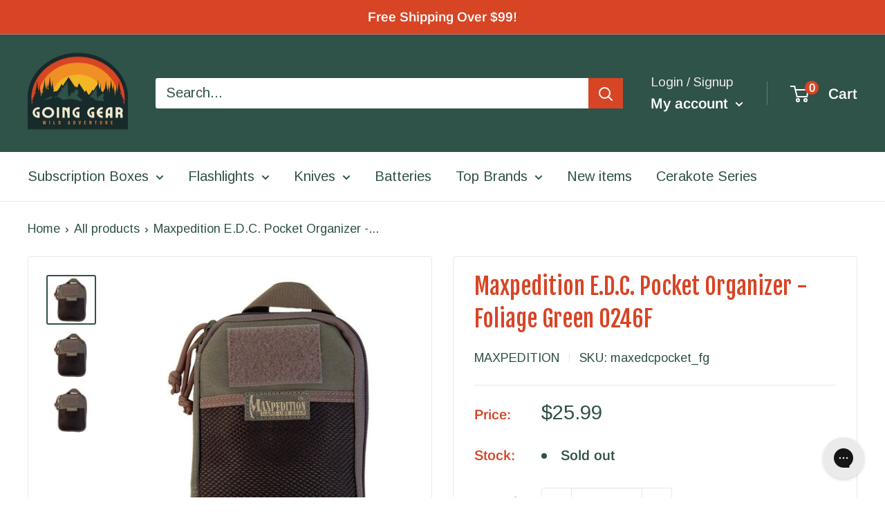

--- FILE ---
content_type: application/javascript; charset=utf-8
request_url: https://searchanise-ef84.kxcdn.com/templates.3E4y6a3H9b.js
body_size: 2812
content:
Searchanise=window.Searchanise||{};Searchanise.templates={Platform:'shopify',StoreName:'Going Gear',PersonalizationEnabled:'N',AutocompleteStyle:'ITEMS',AutocompleteSuggestionCount:0,AutocompletePagesCount:0,AutocompleteSuggestOnSearchBoxEmpty:'Y',AutocompleteShowViewAllLink:'N',AutocompleteShowListPrice:'N',AutocompleteShowSeparator:'N',AutocompleteItem:'<li class="snize-ac-odd snize-product ${product_classes}" data-original-product-id="${original_product_id}" id="snize-ac-product-${product_id}"><a href="${autocomplete_link}" class="snize-item clearfix" draggable="false"><span class="snize-thumbnail"><img src="${image_link}" alt="${autocomplete_image_alt}" class="snize-item-image ${additional_image_classes}" style="max-width:70px;max-height:70px;" border="0"></span><span class="snize-overhidden">${autocomplete_product_ribbons_html}<span class="snize-title">${title}</span>${autocomplete_product_code_html}${autocomplete_product_attribute_html}<span class="snize-description">${description}</span>${autocomplete_prices_html}${autocomplete_in_stock_status_html}${reviews_html}</span></a></li>',AutocompleteResultsHTML:'<div style="text-align: center;"><a href="#" title="Exclusive sale"><img src="https://www.searchanise.com/images/sale_sign.jpg" style="display: inline;" /></a></div>',AutocompleteNoResultsHTML:'<p>Sorry, nothing found for [search_string].</p><p>Try some of our <a href="#" title="Bestsellers">bestsellers →</a>.</p>',AutocompleteResultsOrder:["suggestions","categories","products","pages"],AutocompleteZeroPriceAction:'hide_zero_price',LabelAutocompleteSku:'SKU',AutocompleteProductDiscountLabelShow:'Y',ProductDiscountBgcolor:'D74525',ResultsShow:'Y',ResultsItemCount:36,ResultsShowActionButton:'N',ResultsShowFiltersInTopSection:'N',ResultsShowFiltersWithNoResults:'Y',ResultsShowListPrice:'N',ResultsEnableInfiniteScrolling:'infinite',ResultsShowCategoryImages:'N',ResultsShowPageImages:'N',ResultsProductAttributeName:'vendor',ResultsTitleStrings:4,ResultsDescriptionStrings:0,ResultsUseAsNavigation:'templates',ResultsShowProductDiscountLabel:'Y',LabelResultsProductDiscountText:'Save [discount]%',ResultsProductDiscountBgcolor:'D74525',SmartNavigationIncludeCategoriesPartInUrl:'N',ResultsProductDefaultSorting:'created:desc',ShowBestsellingSorting:'Y',ShowDiscountSorting:'Y',LabelResultsSku:'SKU',CategorySortingRule:"searchanise",ShopifyMarketsSupport:'Y',ShopifyLocales:{"en":{"locale":"en","name":"English","primary":true,"published":true}},ShopifyRegionCatalogs:{"US":["5496700963"],"ZW":["522879011"],"ZM":["522879011"],"ZA":["522879011"],"YT":["522879011"],"YE":["522879011"],"XK":["522879011"],"WS":["522879011"],"WF":["522879011"],"VU":["522879011"],"VN":["522879011"],"VG":["522879011"],"VE":["522879011"],"VC":["522879011"],"VA":["522879011"],"UZ":["522879011"],"UY":["522879011"],"UM":["522879011"],"UG":["522879011"],"UA":["522879011"],"TZ":["522879011"],"TW":["522879011"],"TV":["522879011"],"TT":["522879011"],"TR":["522879011"],"TO":["522879011"],"TN":["522879011"],"TM":["522879011"],"TL":["522879011"],"TK":["522879011"],"TJ":["522879011"],"TH":["522879011"],"TG":["522879011"],"TF":["522879011"],"TD":["522879011"],"TC":["522879011"],"TA":["522879011"],"SZ":["522879011"],"SX":["522879011"],"SV":["522879011"],"ST":["522879011"],"SS":["522879011"],"SR":["522879011"],"SO":["522879011"],"SN":["522879011"],"SM":["522879011"],"SL":["522879011"],"SK":["522879011"],"SJ":["522879011"],"SI":["522879011"],"SH":["522879011"],"SG":["522879011"],"SE":["522879011"],"SD":["522879011"],"SC":["522879011"],"SB":["522879011"],"SA":["522879011"],"RW":["522879011"],"RU":["522879011"],"RS":["522879011"],"RO":["522879011"],"RE":["522879011"],"QA":["522879011"],"PY":["522879011"],"PT":["522879011"],"PS":["522879011"],"PN":["522879011"],"PM":["522879011"],"PL":["522879011"],"PK":["522879011"],"PH":["522879011"],"PG":["522879011"],"PF":["522879011"],"PE":["522879011"],"PA":["522879011"],"OM":["522879011"],"NZ":["522879011"],"NU":["522879011"],"NR":["522879011"],"NP":["522879011"],"NO":["522879011"],"NL":["522879011"],"NI":["522879011"],"NG":["522879011"],"NF":["522879011"],"NE":["522879011"],"NC":["522879011"],"NA":["522879011"],"MZ":["522879011"],"MY":["522879011"],"MX":["522879011"],"MW":["522879011"],"MV":["522879011"],"MU":["522879011"],"MT":["522879011"],"MS":["522879011"],"MR":["522879011"],"MQ":["522879011"],"MO":["522879011"],"MN":["522879011"],"MM":["522879011"],"ML":["522879011"],"MK":["522879011"],"MG":["522879011"],"MF":["522879011"],"ME":["522879011"],"MD":["522879011"],"MC":["522879011"],"MA":["522879011"],"LY":["522879011"],"LV":["522879011"],"LU":["522879011"],"LT":["522879011"],"LS":["522879011"],"LR":["522879011"],"LK":["522879011"],"LI":["522879011"],"LC":["522879011"],"LB":["522879011"],"LA":["522879011"],"KZ":["522879011"],"KY":["522879011"],"KW":["522879011"],"KR":["522879011"],"KN":["522879011"],"KM":["522879011"],"KI":["522879011"],"KH":["522879011"],"KG":["522879011"],"KE":["522879011"],"JP":["522879011"],"JO":["522879011"],"JM":["522879011"],"JE":["522879011"],"IT":["522879011"],"IS":["522879011"],"IQ":["522879011"],"IO":["522879011"],"IN":["522879011"],"IM":["522879011"],"IL":["522879011"],"IE":["522879011"],"ID":["522879011"],"HU":["522879011"],"HT":["522879011"],"HR":["522879011"],"HN":["522879011"],"HK":["522879011"],"GY":["522879011"],"GW":["522879011"],"GT":["522879011"],"GS":["522879011"],"GR":["522879011"],"GQ":["522879011"],"GP":["522879011"],"GN":["522879011"],"GM":["522879011"],"GL":["522879011"],"GI":["522879011"],"GH":["522879011"],"GG":["522879011"],"GF":["522879011"],"GE":["522879011"],"GD":["522879011"],"GB":["522879011"],"GA":["522879011"],"FR":["522879011"],"FO":["522879011"],"FK":["522879011"],"FJ":["522879011"],"FI":["522879011"],"ET":["522879011"],"ES":["522879011"],"ER":["522879011"],"EH":["522879011"],"EG":["522879011"],"EE":["522879011"],"EC":["522879011"],"DZ":["522879011"],"DO":["522879011"],"DM":["522879011"],"DK":["522879011"],"DJ":["522879011"],"DE":["522879011"],"CZ":["522879011"],"CY":["522879011"],"CX":["522879011"],"CW":["522879011"],"CV":["522879011"],"CR":["522879011"],"CO":["522879011"],"CN":["522879011"],"CM":["522879011"],"CL":["522879011"],"CK":["522879011"],"CI":["522879011"],"CH":["522879011"],"CG":["522879011"],"CF":["522879011"],"CD":["522879011"],"CC":["522879011"],"CA":["522879011"],"BZ":["522879011"],"BY":["522879011"],"BW":["522879011"],"BT":["522879011"],"BS":["522879011"],"BR":["522879011"],"BQ":["522879011"],"BO":["522879011"],"BN":["522879011"],"BM":["522879011"],"BL":["522879011"],"BJ":["522879011"],"BI":["522879011"],"BH":["522879011"],"BG":["522879011"],"BF":["522879011"],"BE":["522879011"],"BD":["522879011"],"BB":["522879011"],"BA":["522879011"],"AZ":["522879011"],"AX":["522879011"],"AW":["522879011"],"AU":["522879011"],"AT":["522879011"],"AR":["522879011"],"AO":["522879011"],"AM":["522879011"],"AL":["522879011"],"AI":["522879011"],"AG":["522879011"],"AF":["522879011"],"AE":["522879011"],"AD":["522879011"],"AC":["522879011"]},StickySearchboxShow:'N',ColorsCSS:'div.snize-ac-results li.snize-ac-over-nodrop { background-color: #EFEFEF; }div.snize-ac-results.snize-ac-results-mobile li.snize-ac-over-nodrop { background-color: #EFEFEF; }div.snize-ac-results li.snize-ac-over-nodrop a.snize-view-link { background-color: #EFEFEF; }div.snize-ac-results.snize-ac-results-mobile li.snize-ac-over-nodrop a.snize-view-link { background-color: #EFEFEF; }div.snize-ac-results li { color: #192A2C; }div.snize-ac-results li a.snize-view-link { color: #192A2C; }div.snize-ac-results span.snize-description { color: #192A2C; }div.snize-ac-results.snize-ac-results-mobile li { color: #192A2C; }div.snize-ac-results.snize-ac-results-mobile li.snize-nothing-found { color: #192A2C; }div.snize-ac-results.snize-ac-results-mobile span.snize-description { color: #192A2C; }div.snize-ac-results .snize-no-products-found-text { color: #192A2C; }div.snize-ac-results span.snize-title { color: #192A2C; }div.snize-ac-results li.snize-category a.snize-view-link { color: #192A2C; }div.snize-ac-results.snize-ac-results-mobile span.snize-title { color: #192A2C; }div.snize-ac-results.snize-ac-results-mobile li.snize-category { color: #192A2C; }div.snize-ac-results .snize-no-products-found-text .snize-no-products-found-link { color: #192A2C; }div.snize-ac-results div.snize-price-list { color: #2F5249; }div.snize-ac-results.snize-ac-results-mobile div.snize-price-list { color: #2F5249; }div.snize-ac-results span.snize-discounted-price { color: #9C9C9C; }div.snize-ac-results.snize-ac-results-mobile span.snize-discounted-price { color: #9C9C9C; }div.snize-ac-results li.snize-view-all-link span { color: #5F7757; }div.snize-ac-results.snize-ac-results-mobile li.snize-view-all-link span { color: #5F7757; }div.snize-ac-results li.snize-recent { color: #F6A01D; }div.snize-ac-results.snize-ac-results-mobile li.snize-recent { color: #F6A01D; }div.snize li.snize-product span.snize-title { color: #D74525; }div.snize li.snize-category span.snize-title { color: #D74525; }div.snize li.snize-page span.snize-title { color: #D74525; }div.snize div.slider-container.snize-theme .back-bar .pointer { background-color: #D74525; }div.snize ul.snize-product-filters-list li:hover span { color: #D74525; }div.snize li.snize-no-products-found div.snize-no-products-found-text span a { color: #D74525; }div.snize li.snize-product div.snize-price-list { color: #2F5249; }div.snize#snize_results.snize-mobile-design li.snize-product .snize-price-list .snize-price { color: #2F5249; }div.snize .snize-button { background-color: #D74525; }#snize-modal-product-quick-view .snize-button { background-color: #D74525; }#snize-search-results-grid-mode li.snize-product { border-color: #FFFFFF; }#snize-search-results-list-mode span.snize-thumbnail { border-color: #FFFFFF; }#snize_results.snize-mobile-design #snize-search-results-grid-mode li.snize-product { border-color: #FFFFFF; }div.snize div.snize-product-filters-title { color: #2F5249; }div.snize div.snize-filters-dropdown-title { color: #2F5249; }#snize-modal-mobile-filters-dialog div.snize-product-filter-opener span.snize-product-filter-title { color: #2F5249; }#snize-modal-mobile-filters-dialog div.snize-product-filters-header span.snize-product-filters-title { color: #2F5249; }div.snize input.snize-price-range-input { color: #747474; }div.snize div.slider-container .scale ins { color: #747474 !important; }div.snize ul.snize-product-filters-list li { color: #747474; }div.snize ul.snize-product-size-filter li label .snize-size-filter-checkbox > span { color: #747474; }#snize-modal-mobile-filters-dialog ul.snize-product-size-filter li label .snize-size-filter-checkbox > span { color: #747474; }#snize-modal-mobile-filters-dialog ul.snize-product-filters-list li label > span { color: #747474; }div.snize div.snize-product-filters { background-color: #FFFFFF; }div.snize div.snize-filters-dropdown-content { background-color: #FFFFFF; }div.snize div.snize-main-panel-controls ul li a.active { background-color: #FFFFFF; }div.snize div.snize-main-panel-controls ul li a:hover { background-color: #FFFFFF; }div.snize div.snize-main-panel-dropdown:hover > a { background-color: #FFFFFF; }div.snize div.snize-main-panel-dropdown ul.snize-main-panel-dropdown-content a:hover { background-color: #FFFFFF; }div.snize div.snize-pagination ul li a.active { background-color: #FFFFFF; }div.snize div.snize-pagination ul li a:hover { background-color: #FFFFFF; }div.snize div.snize-search-results-categories li.snize-category:hover { background-color: #FFFFFF; }div.snize div.snize-search-results-pages li.snize-page:hover { background-color: #FFFFFF; }div.snize .snize-product-filters-block:hover { background-color: #FFFFFF; }div.snize div.snize-main-panel { border-color: #FFFFFF; }div.snize div.snize-filters-dropdown-title { border-color: #FFFFFF; }#snize-search-results-list-mode li.snize-product { border-color: #FFFFFF; }#snize-search-results-grid-mode li.snize-no-products-found.snize-with-suggestion { border-color: #FFFFFF; }#snize-search-results-list-mode li.snize-no-products-found.snize-with-suggestion { border-color: #FFFFFF; }div.snize div.snize-product-filters { border-color: #FFFFFF; }div.snize div.snize-product-filters-block { border-color: #FFFFFF; }div.snize div.snize-filters-dropdown-content { border-color: #FFFFFF; }div.snize div.snize-search-results-pages li.snize-page { border-bottom: 1px solid #FFFFFF; }div.snize div.snize-search-results-categories li.snize-category { border-bottom: 1px solid #FFFFFF; }#snize_results.snize-mobile-design div.snize-pagination a.snize-pagination-prev { border-color: #FFFFFF; }#snize_results.snize-mobile-design div.snize-pagination a.snize-pagination-next { border-color: #FFFFFF; }#snize_results.snize-mobile-design div.snize-pagination a.snize-pagination-load-more { border-color: #FFFFFF; }#snize-modal-mobile-filters-dialog div.snize-product-filters-buttons-container button.snize-product-filters-show-products { background-color: #2F5249; }#snize-modal-mobile-filters-dialog div.snize-product-filters-buttons-container button.snize-product-filters-reset-all { color: #D74525; }div.snize div.snize-main-panel-controls ul li a { color: #2F5249; }#snize_results.snize-mobile-design div.snize-main-panel-dropdown > a { color: #2F5249; }#snize_results.snize-mobile-design div.snize-main-panel-dropdown > a > .caret { border-color: #2F5249; }#snize_results.snize-mobile-design div.snize-main-panel-mobile-filters > a { color: #2F5249 }#snize_results.snize-mobile-design div.snize-main-panel-view-mode a.snize-list-mode-icon { background-image: url("data:image/svg+xml,%3Csvg xmlns=\'http://www.w3.org/2000/svg\' width=\'20\' height=\'20\' viewBox=\'0 0 20 20\'%3E%3Cpath fill=\'%232F5249\' fill-rule=\'nonzero\' d=\'M8 15h10a1 1 0 0 1 0 2H8a1 1 0 0 1 0-2zm-5-1a2 2 0 1 1 0 4 2 2 0 0 1 0-4zm5-5h10a1 1 0 0 1 0 2H8a1 1 0 0 1 0-2zM3 8a2 2 0 1 1 0 4 2 2 0 0 1 0-4zm5-5h10a1 1 0 0 1 0 2H8a1 1 0 1 1 0-2zM3 2a2 2 0 1 1 0 4 2 2 0 0 1 0-4z\'/%3E%3C/svg%3E") }#snize_results.snize-mobile-design div.snize-main-panel-view-mode a.snize-grid-mode-icon { background-image: url("data:image/svg+xml,%3Csvg xmlns=\'http://www.w3.org/2000/svg\' width=\'20\' height=\'20\' viewBox=\'0 0 20 20\'%3E%3Cpath fill=\'%232F5249\' fill-rule=\'nonzero\' d=\'M12 11h5a1 1 0 0 1 1 1v5a1 1 0 0 1-1 1h-5a1 1 0 0 1-1-1v-5a1 1 0 0 1 1-1zm-9 0h5a1 1 0 0 1 1 1v5a1 1 0 0 1-1 1H3a1 1 0 0 1-1-1v-5a1 1 0 0 1 1-1zm9-9h5a1 1 0 0 1 1 1v5a1 1 0 0 1-1 1h-5a1 1 0 0 1-1-1V3a1 1 0 0 1 1-1zM3 2h5a1 1 0 0 1 1 1v5a1 1 0 0 1-1 1H3a1 1 0 0 1-1-1V3a1 1 0 0 1 1-1z\'/%3E%3C/svg%3E") }#snize-modal-mobile-filters-dialog div.snize-product-filters-header a.snize-back-to-filters { color: #2F5249 }div.snize div.snize-main-panel { background-color: #FFFFFF; }#snize_results.snize-mobile-design div.snize-main-panel-dropdown > a { background-color: #FFFFFF; }#snize_results.snize-mobile-design div.snize-main-panel-mobile-filters > a { background-color: #FFFFFF; }#snize_results.snize-mobile-design div.snize-main-panel-view-mode > a { background-color: #FFFFFF; }#snize_results.snize-mobile-design div.snize-main-panel-controls > ul { background-color: #FFFFFF; }'}

--- FILE ---
content_type: application/javascript; charset=utf-8
request_url: https://searchanise-ef84.kxcdn.com/preload_data.3E4y6a3H9b.js
body_size: 11376
content:
window.Searchanise.preloadedSuggestions=['olight flashlights','spyderco knives','benchmade knives','pro-tech knives','klarus flashlights','acebeam flashlights','southern grind','fire starter','fixed blade','nitecore flashlights','southern grind glow','olight m2r pro warrior 1800','titanium flashlight','artisan cutlery','fire steel','aa flashlights','multi tool','automatic knives','spyderco para 3','zero tolerance','head lamp','tactical pen','copper flashlight','fixed blade knife','we knife','edc club','rechargeable flashlight','key chain','cerakote flashlight','wild species','stream light','pro tech','surefire flashlights','back packs','benchmade bugout','otf knives','manker mk37','benchmade osborn design 940','bestech knives','weapon light','ukoala bag','guardian tactical','aa flashlight','cold steel','keychain light','fire starters','fidget spinner','ferro rod','kershaw knives','olight baton','north mountain','fenix flashlight','fixed blade knives','olight s1r ii cerakote','victorinox swiss army','fire piston','spyderco paramilitary 2','aaa flashlight','18650 led flashlights','pry bar','head lamps','tactical flashlight','battery charger','battery chargers','nitecore tm','uv flashlight','ursus cub','water bottle','nite ize','exclusive knife','titanium pen','eagle tac','maxpedition pouches','north mountain blade','weapon lights','s1r baton cerakote','edc flashlight','boker knives','hinderer knives','spider monkey','white river','manker e14','pocket clip','usb rechargeable flashlight','tactile turn','o light','automatic knife','water filter','protech malibu','mec army','condor knives','civivi knives','lep flashlight','butterfly knife','battery case','cotton bandanas','key ring','weltool t1','rechargeable headlamps','olight cerakote','morakniv fixed','rite in the rain','carbon fiber','three rivers','benchmade griptilian','key bar','rechargeable batteries','we knives','micro tech','going gear','tec accessories','arkfeld pro','vosteed raccoon','crkt knife','olight warrior','klarus mi2','acebeam e10','survival kit','kershaw launch','boker plus','rick hinderer','button lock','chris reeve','olight battery','bike light','keychain flashlights','folding knives','camp stove','acebeam w30','pen light','knife sharpener','spyderco para 2','cr123 flashlights','olight seeker 2 pro','hinderer xm-18','keychain flashlight','utility knife','power bank','civivi elementum','mini bugout','with depth blue','first aid','permanent match','spyderco fixed blade','weltool t2','right angle flashlight','red light','baldr mini','eagle tac flashlight','t1 pro tac 540','olight arkfeld','usb c','giant mouse','olight custom','arkfeld pro flat edc rechargeable flashlight 1300','pokelit 550 lumen','bench made 940','aaa flashlights','olight s1 baton','going gear exclusive','loop gear','ferro rods','heretic knives','fixed blades','work sharp','gear pods','bottle opener','acebeam tk16','rike knife','pocket tool','mystery box','flashlight holster','lil native','mora knife','backpackers pantry','filtration canteen','back pack','demko ad20.5','first aid kit','arkfeld ultra','high cri','spyderco salt','olight baton 3','spot light','qsp xl osprey','brass flashlight','titanium knives','drop bear','neck knife','dream tech','olight i3t','acebeam pokelit aa','work light','fox knives','multi tools','made in usa','screw driver','led lanterns','cobra tec','leatherman multitools','surefire stiletto pro 2','spyderco shaman','benchmade adamas','olight s1r','18650 battery charger','usb batteries','white river knives','copper knife','spyderco manix 2','surefire x300','olight clip','cyber monday special','going gear edc mystery box','camping gear','mini griptilian','pocket knives','jet beam','benchmade bailout','right angle','bench made','long throw flashlight','water bottles','kizer sheepdog','benchmade osborne','hogue deka','red led','jetbeam flashlight','spyderco native 5','qsp penguin','bad monkey','cr123 lithium battery','tenacious titanium','rope lighter','left hand knives','para 3 lightweight','folding knife','acebeam x75','t handle','knife mat','ndur canteen','rovy von','titanium flashlights','left handed','mystery ranch','laser flashlight','weltool t1 pro tac','olight warrior mini','benchmade 940 osborne','spyderco para','weltool t1 pro tac 540','od green','acebeam tk18','weltool t1 pro','field notes','ace beam','glow in the dark','sleeping bag','warrior mini 2','swiss army knife','sharp by design evo mini','nitecore charger','uv light','sure fire','fire kit','boker kwaiken','demko knives','southern grind spider monkey','flashlight mount','victorinox alox','t1 pro','pro tech knives','red light flashlight','spyderco delica','spyderco military','magnacut osborne','knife d2','s1r baton ii','pressure switch','left hand','rechargeable flashlights','neutral white','benchmade weekender','nu lighter','cleaning mat','ink pen','knife case','cold steel knives','weltool w4','micro stove','benchmade pen','balisong knife','guardian tactical recon-035','olight i5t','reylight pineapple mini','microtech knives','otf knife','pry tool','pokelit 2*aa','mini adamas','buck knives','olight m2r pro','esee knives','crkt tomahawk','olight s1','fidget spinners','flash light','acebeam x50','survival bandana','edc knives','eno hammock','zippo lighter','search lights','pocket organizer','survival gear','baton pro','pocket knife','olight mini','tops knives','knife standards','sog knives','acebeam terminator','acebeam k75','bit driver','snow peak','slip joint','olight charger','auto knife','mora knives','knife roll','numyth tohil','pocket flashlight','olight flashlight','spyderco native','green light','hand warmer','ka bar','survival knife','fisher space pen','weapon mount','benchmade cla','led drop in','olight pocket clip','weltool lep','gun light','olight seeker','benchmade freek','open box','spyderco manix','canteen ndur','aa battery','butane stove','benchmade auto','three rivers mfg','olight s2r baton ii','swiss army','light mount','kizer drop bear','olight batteries','weltool battery','fenix 18650 batteries','self defense','klarus xt','lep flashlights','sprint run','benchmade mini','white river ursus','camping tents','kershaw leek','we knife co','benchmade psk','cr123 rechargeable','artisan cutlery archaeo','fresnel lens','night core','steel will','acebeam l35','protech automatic','weltool t12','bushcraft knife','pen knife','benchmade proper','acebeam l16','protech runt 5','rick hinderer knives','14500 led flashlight','acebeam battery','acebeam 2*aa','spyderco smock','front flipper','spyderco tenacious','para military 2','trm atom','olight m2r','maxpedition organizer','wicked edge','kershaw lucha','usb rechargeable','tenable fenrir','t1 pro tac','warrior mini','spyderco sage','magnetic flashlight','nitecore flashlight','sea to summit','kansept knives','acebeam pokelit','dawson machine craft','weltool w3','qsp knife','flashlight 14500 battery','klarus battery','limited edition','night vision','bug out','protech custom','green led','ar 15 flashlight','assisted open','glass breaker','damascus steel','esse knives','southern grind bad monkey','case knives','aa batteries','knife exclusive','razor blade','osprey xl','protech runt','tactical ring','sunwayman flashlight','olight headlamp','black diamond','fenix pd35','hatchet axe','olight i5r','olight s2r','vulcan fire piston','exclusive knives','red flashlight','olight warrior mini 2','lep lights','led flashlight','olight copper','olight baton pro','manker mk35','olight i3t eos','benchmade socp','spyderco dragonfly','copper flashlights','ndur canteen water filter','corgi v','kizer knives','medical kit','switch blade','usb flashlight','chris reeves','olight 18650 batteries','olight warrior x pro','cobratec otf','sling bag','pocket pouch','olight m2r warrior','carabiner clip','sleeping bags','high cri flashlight','maxpedition patch','out the front knife','nitecore tip','paracord bracelet','maxpedition pouch','klarus xt11gt','crooked river','t2 tac','glow fob','flash lights','tool roll','acebeam w10','spyderco magnacut','spyderco bug','cotton bandana','benchmade infidel','nichia 219c','going gear custom cerakote series','benchmade fixed blade','i3t 2','mini sheepdog','out the front','on sale','protech sbr','spyderco endura','ferrocerium rods','weltool t2 tac','fixed knives','olight s1r baton','zipper pull','misch metal','flashlight accessories','spyderco dragonfly 2','condor machete','nitecore battery','lanyard bead','klarus mi7','cr123a battery','spyderco chaparral','m2r pro','acebeam l19','auto knives','hogue x5','spyderco paramilitary 3','green flashlight','weltool t17','gun flashlight','olight perun','aaa battery','w3 pro tac','well tool','weltool t8','rescue knife','fenix headlamp','eagletac titanium','knife storage','space pen','aa battery flashlight','pepper spray','four sevens','crkt fixed','nitecore tip 2','goal zero','rike knives','tactical flashlights','olight pen','eagtac flashlights','protect knife','benchmade barrage','jetbeam rrt','olight marauder','tactical pens','olight ultra','olight pl','olight arkfeld pro','drop in','edc armor','deep carry pocket clip','benchmade clip','battery storage','spyderco lightweight','21700 usb battery','mecarmy flashlight','magnetic charging cable','nitecore headlamp','olight titanium','survival kits','rogan mini scout','warrior nano','zt knife','flashlight clip','socp sheath','olight i3e','surefire flashlight','light my fire','olight blue','dawson machine','spyderco 15v','hunting knife','klarus xt21x','fix blade','mini freek','usb rechargeable batteries','spyderco paramilitary','morale patches','box cutter','knife sharpening','benchmade folding knife','blue flashlight','search light','comic book','kershaw blur','fire striker','spyderco stretch','jack wolf','pro-tech runt','olight camo','prometheus lights','stainless water bottle','medford knife','knife sheath','green laser','benchmade automatic','two sun','usb battery','money clip','olight ti','olight cu','acebeam e75','silicone mat','snug pak','tail switch','klarus xt11','parang machete','flipper knives','keychain lights','kershaw launch 9','rovyvon aurora','lion steel','red lens','zt knives','hydration pack','thru night','nitecore edc','lock pick','mini crooked river','acebeam rider','foursevens flashlights','knife oil','123a rechargeable','nit ize','edc pen','acebeam w35','fenix tk','mini flashlights','olight javelot','olight pl pro','acebeam h30 6500k 4000','titanium knife','olight odin','nitecore p12','cerakote custom','clip light','tactical light','gt nano','warrior x','olight s mini','mini osborne','mini flashlight','olight warrior 3s','spyderco lil native','fire starting','olight valkyrie','klarus e1','lumintop frog','pill container','native chief','hero clip','olight seeker 2','otf automatic','angle light','spyderco police','custom olight','gerber knives','spyderco yojimbo 2','terminator m1','going gear edc club','zero tolerance knives','tool pen','buck knife','protech godson','push knife','condor parang','sleeping pad','kizer mini sheepdog','olantern mini','brass knife','ir light','rechargeable led flashlight','screwdriver pen','heretic cel','real steel','pro tac','guardian tactical recon','acebeam l35 2.0','camping stove','quick release','bluetooth speaker','olight s1r ii','manker mk34','nite core','orange flashlight','pl mini','spyderco delica 4','weltool w1','adventure medical kit','zippo hand','pen lights','dry bag','kershaw link','acebeam m50','battery capsule','spyderco manix2','tiny monster','water proof','warrior 3s','weltool w3 pro tac','w3 pro','edc bag','weltool t1 pro v2','fire cord','surefire stiletto','olight pl mini 2','tactical lights','rail mount','imalent ms18','flood flashlight','lumen top','north mountain blade chop','ryder rx','olight is','benchmade otf','benchmade presidio','throwing knives','key holder','half track','olight arkfeld ultra','edc pouch','fold knife','throw flashlights','kansept fenrir','olight red','small knife','red filter','griffin co','s1r baton','mini knife','morale patch','bright flash','klarus flashlight','cjrb cutlery','acebeam e70','weltool head','pro-tech malibu','fenix pd36r','ar flashlight mounts','usa made','fenix battery','cr123 flashlight','gift card','rite in the rain notebook','we civivi','10440 lithium ion battery','zippo hand warmer','neck knives','olight warrior x','cerakote olight','utility blade','remette swordfish','para cord','solar panel','cpm 15v','otf pen','ontario knife','weltool w2','flashlight aa','small flashlight','acebeam h30','north mountain blades','pre owned','crkt ceo','neutral white flashlight','handle scales','spool tool','pocket tools','warrior mini 3','pistol light','rechargeable battery','olight h2r','cap lights','aa headlamp','butterfly knives','edc club premium','pro tech malibu','first light','hat light','uv c flashlight','lumen x 1','protech rockeye','benchmade bugout 535','fixed knife','terminator m2','benchmade 940 exclusive','long throw flashlights','wood jewel','boker mini kwaiken','med kit','micro driver','olight hat','we k','sealline boundary pack 70l black','led lenser','550 para cord','qsp knives','liberty mountain','three river','portable gas stove','spyderco sprint run','kershaw launch 11','olight baldr','i3t eos','crkt knives','blue led','utility tool','ken onion','molle pouches','rail pen','benchmade crooked river','s biner','kick stop','bicycle light','weltool flashlights','moral patch','trm knives','cr123 battery','key chain flashlights','nitecore tup','fenix flashlights','o pen','lightning otf','bear spray','amk sol','baby banter','weltool m7','bench made bugout','lt weight','seeker 2 pro','olight filter','surefire titan','vanquest trident','olight accessories','acebeam flashlight','rcr123a batteries','battery pack','nitecore batteries','eagletac d25a','endure water','edc wallet','w4 pro','acebeam m1','klarus xt12','acebeam l17','benchmade osborn','key organizer','pen knive','butane canister','titan plus','knife lanyard','cjrb pyrite','olight x7r marauder','char cloth','gold class','button lock knife','field strip','d2 steel blade knives','warrior x pro','flash light aa','led pen','kershaw launch 8','nitecore tip se','boot knife','benchmade axis','kubey knife','90 degree flashlight','reate exo','crkt squid','write in the rain','spyderco para 3 lightweight','all gear','arkfeld copper edc','cel shade','camping tent','numyth lighter','white river knife','long throw','klarus ti','cord lock','klarus xt11 tail','pro-tech magic','bolt action pen','benchmade mini bugout','olight charging cable','7 key chain flashlights','baldr pro','acebeam tk16 copper','olight h1r','micro usb cable','spyderco techno','klean kanteen','solar charger','flashlight holder','battery holder','lithium aa','case knife','red led flashlight','surefire edc','momentary mode','seeker 4 pro','ruike knives','angle head','light mounts','face mask','protech magnacut','keychain knife','white river magnacut','nalgene bottles','bushlore knife','tail cap flashlight','weltool w3pro','benchmade hat','benchmade sheath','olight baton 4','tactile knife co','flat flashlight','full tang knives','strong arm','leatherman juice','climbing gear','titanium light','misch metal rods','rechargeable aaa','tactical bags','mouse firesteel','nitecore srt','blue olight','red led light','pro-tech sbr','flashlight diffuser','edc light','acebeam t36','pen led','rey light','ultra tech','edc tools','black friday','klarus switch','benchmade scales','smith and wesson','acebeam p20','edc box','going gear edc club premium','javelot pro','weltool body','bowie knife','imalent ld70','rescue tool','g shock','o lights','acebeam ec65','olight mount','crkt pilar','s1 baton','fenix e01','note pad','out the front knives','water filters','liberty mountain bandanas','acebeam tk17','trm neutron 2','white flashlight','multicam black','arkfeld wrap','protech knives','signal mirror','roaring fire','ace knives','imalent dt35','acebeam x45','benchmade exclusive','spyderco dog tag','blue knife','flashlight clips','tail click light','kershaw launch 13','warrior ultra','exotac firestarter','emerson wave','flashlight mounts','gear pod','edc flashlights','olight r50','battery box','warm white','leatherman skeletool','olight i3','olight rcr123a','olight s2','acebeam ryder rx','high candela','benchmade claymore','benchmade osborne 940','compact flashlight','rider rx','flashlight cr123','titanium folding knives','sling pack','white river ursus cub','white olight','surefire g2x','2 x aa','aa battery flashlights','head light','of green','mcnees knives','demko ad20','benchmade mini freek','vargo titanium','side switch','bench made knives','corgi pup','spyderco sprint','right angle light','tritium vials','olight m2r pro warrior','survival knives','key fob','knife cleaning mat','nitecore tube','olight i1r','nitecore srt5','dawson knives','protech operator','olight white','kitchen knives','american blade works','crkt m16','fenix uc40','acebeam headlamp','rubber mat','eagletac flashlight','nitecore tm03','hinderer eklipse','marauder mini','andrew demko','usa made flashlight','qsp hawk','picatinny mount flashlights','ka-bar knife','protech tr3','acebeam p17','crkt minimalist','benchmade knife','gerber fastball','raffir noble','throw beam','accessories for','stainless steel flashlight','rogan tool','weltool batteries','manker flashlights','spyderco lightweight para 3','surefire g2x pro','magnifying glass','writing pen','klarus e2','olight m1x striker','head lights','lumintop w1','laser lights','no batteries flashlight','xtar chargers','water filtration','klarus xt1c','variable brightness','fox knife','strobe mode','golok machete','knives fixed','custom cerakote','fisher bullet','olight m20','adventure medical kits','self-inflating pillow','magnetic base','key knife','nitecore mt10c','s35vn knives','flip knife','loop sk 01','gear bags','olight 21700 battery','spyderco endura 4','lumintop thor 1','para 3 salt','push dagger','kershaw natrix','benchmade tool','nitecore mh25gt','esee izula','remote switch','bit set','battery bank','warrior x4','usb charger','ni glo','acebeam x80','surefire batteries','north fork','magnetic rechargeable','nitecore 18650 battery','kershaw launch 4','life straw','new man','weltool ub14-09 type-c usb rechargeable 14500 li-ion battery','lumintop gt nano','serrated blade','baton 3 pro','g2x pro','nitecore tiny monster','flood light','type c','edc gear','italian stiletto','tanto folding knife','sr mini','copper pen','crkt axe','olight holster','5.11 tactical backpack','uco lantern','range bags','fix blade knives','spyderco serrated','key lanyard','dual color','clearance flashlights','sol escape','cancel subscription','olight i5','liong mah','small fly','white river ursus 45','acebeam w10 gen ii','surefire tactical','waterproof light','olight open','nitecore p','fenix tk30','drop point','acebeam ryder','everyday carry','premium edc box','uk penknife salt','knife pouch','surefire titan plus','osprey pack','21700 battery charger','olight i3e eos','deep carry','auto folding','tool box','rcr123 battery','spyder co','strike bezel','nitecore ec','olight baldr pro','armytek headlamp','nitecore e4k','benchmade magnacut','spyderco endela','permanent match lighter','tac aa','numyth vulcan','nitecore tm38','rifle lights','nitecore ec11','benchmade material','crkt kangee','stainless water bottles','klarus xt2cr','crkt fossil','maxpedition pocket organizer','s2r baton','spyderco scales','weapons light','spartan blades','twist flashlight','olight seeker 3 pro','assisted knife','outdoor light','eagletac 18650 battery','hunting flashlight','messenger bag','sling shot','the condor bushlore','open mini','olight pl mini','stilleto knife','fenix tk75','spark headlamp','olight s1r 2','mini korvid','note books','condor knife','spec ops','patch book','key smart','led nichia','frame lock','tail cap','civivi mckenna','weltool flashlight','copper pocket knife','1/2 ferro rod','combat one','crkt homefront','rovyvon a1','butterfly tool','in stock','water bottle filter','exotac titanlight','rifle mounted flashlights','water purification','white river m1','spyderco civilian','boker pen','traffic wand','chef knife','benchmade tanto','grab bag','long distance','klarus charger','zipper pulls','benchmade mini griptilian','t1 pro v2','spyderco knife','black lights','benchmade kitchen','olight i3 eos','green knife','multi color flashlights','axis lock','chop mini','acebeam m1 terminator','olight arkfeld ultra comic','nichia 219b','knife folding','spyderco clip','sharp by design','acebeam rider rx','heavy duty kukri knife','tactical knife','condor village parang','water canteen','keychain pen','junk box','ir illuminator','camp kitchen','olight seeker 4 pro','o light weapon light','lumintop thor','fanny pack','olight case','dragon fly','olight warrior 3','nitecore tini','olight x7r','leatherman free','klarus xt12gt','folding shovel','titanium pens','maintenance mat','gear aid','al mar','surefire lights','org knives','mecarmy ring','weltool w3 pro','flashlights with','acebeam tac','exclusive folding knife','tactile knife','stedemon spinner','weltool w5','acebeam copper','key clip','ko-axis rail pen','acebeam tac aa','weltool bb7','olight mini 2','key chain light','spyderco yojumbo','aa lights','ar 15 light','stainless steel','mini infidel','olight eos','kizer gemini','acebeam l16 2.0','artisan archaeo','2x aa flashlight','acebeam gen ii','folomov edc c2','bolt pen','edc bags','waterproof bag','pocket shot','4 x aa','permanent metal match','sog seal pup','range bag','kizer begleiter 2','shipping cost','8oz butane canister','ball bearing','ace knife','cooking stove','olight sr2','gas stove','portable stove','benchmade mini presidio','olight ark','flashlight pocket clip','olight mystery machine','mecarmy sgn3','fenix pd','custom knife','benchmade mini adamas','surefire backup','weltool tac','acebeam t27','waterproof capsule','suunto core','blue clip','keychain flash','spyderco cara cara 2','blast match','olight brass','gravity knife','leather sheath','baton 3 pro max','rite in rain','kershaw dividend','spyderco siren','tec accessories r1 titanium lanyard bead','bike lights','spyderco military 2','steel will knives','acebeam 18650 battery','cru wear','acebeam l19 2.0','benchmade fact','key unity','benchmade folding','nitecore tiki','weltool t8plus','fixed blad','klarus xt11s','nitecore p30','xtar vc4','olight javelot pro','cap light','i5t eos','hat clip','ar 15 lights','21700 protected rechargeable battery','folding knives d2','fenix batteries','free shipping','olight pro','fenix e20','olight obulb','olight arkfeld uv','olight zombie','olight r50 seeker','ark pro','spyderco para 3 15v','red headlamp','olight m18','benchmade shootout','ace beam w30','tini 2 light','acebeam titanium','portable camp','best flashlight','nitecore edc27','key flashlight','white river cub','olight warrior nano','benchmade anthem','bug out bag','quiet carry','we knife 704','utility knives','baton turbo','aa light','olight rechargeable flashlights','gossamer gear','split ring','lumintop lep','fixed blade\'s','smooth criminal','1 diameter flashlight','benchmade s30v','pl mini 2','fire stick','bench made griptillian','cold steel sr1','swiss tool','klarus 18650 battery','nitecore rechargeable','kubey knife drake','boker knife','cr123 batteries','kershaw auto','nitecore mh12','buck and bear','left hand knife','olight baton 3 pro max','kitchen knife','olight weapon light','ar weapon lights','benchmade claymore mini','area light','kershaw livewire','benchmade water','beacon lights','d cell flashlights','spartan knives','olight knife','run lights','drop in led','knife tool','eagletac flashlights','stun gun','camo flashlight','benchmade griptillian','kershaw bel air','klarus xt2c','acebeam l30 gen ii','right angle flashlights','nitecore tm36','stuff sack','lumintop tool','les george','condor kukri','olight javelot turbo','aaa batteries','crkt sheath','xl osprey','eagtac batteries 3400mah','uv led','olight r flashlight','swiss army knives','we knife co ltd','flashlight filter','spyderco ladybug','olight oclip','olight warrior mini 3','fenix tk16','propane camp stove','orange knife','edc knife','t25c2 pro','acebeam l30','led knife','forest axe','freeze 2 copper','my order','lightning elite','manker u22','para military','laser pointer','fill light','lumintop df1','benchmade om','nitecore tm15','keychain tool','1 blade knife','olight m2t','replaceable blade','dpx gear','automatic folding knives','benchmade valet','artisan shark','tengu flipper','spyderco para military 2','fenix 21700 battery','protech godfather','14500 battery light','acebeam x80gt','pocket knive','black scout survival','weltool holster','of knife pen','green beam','sheath w/clip for socp 176 178 179 black','m1 pro','hinderer copper','tip se','rechargeable keychain lights','nitecore ha23','benchmade casbah','rough ryder','deep carry light','vosteed corgi','rechargeable aa batteries','ar lights','crkt fixed blade','auto fact','eno hammocks','mini adira','xhp35 hi','pill holder','griffin tool','acebeam p16','flashlight for','fix blades','titanium cup','hot cold','flashlight aaa','acebeam m2','zt 0562cf','diving light','7 strand paracord','serrated folder','manker e14 iii','artisan tomahawk','red knife','medford knife and tool','odin mini','m1t raider','klarus g15','flashlight blue','protech sprint','benchmade bali-song','ant man','1 x aa','flashlights keychain','eagle tec','red dot','saddle mountain','benchmade pocket clip','copper kwaiken','eagletac battery','protech tr-3','fuel canister','handle firesteel','spyderco compression lock','vanquest fatpack','p60 replacement','2 aa flashlight','olight magnetic','copper light','artisan cutlery wren','weltool w4 pro','weltool t','guardian tactical scout','olight green','lep light','bicycle lights','olight tw','mess kit','paracord 7 strand','eag tac','rustic gent','klarus xt11x','sog multitool','waterproof flashlight','we knife 601','fenix e30r','w3 plus','jade g10','pro-tech tr-3','little main street','arkfeld comic','three rivers manufacturing','short rockeye','victorinox cadet','klarus e3','white laser','charging cable','victorinox compact','benchmade os','acebeam lep','imalent ms18 100','3400mah 18650 batteries','boker mini','civivi knife','medical tourniquets','imr battery','klarus 360x1','jetbeam 3m','new flashlights','fire strikers','seven ten','olight array','replacement clip','belt clip','guardian tactical recon 040','zac brown','olight s10','klarus ha2c','folding knife 3.8','ink pens','rechargeable lantern','fire starter kit','o rings','native salt','spyderco byrd','edc tool','tech mat','2 blade pocket knife','wood handle knives','26650s battery','bugout mini','lightweight knives','benchmade triage','custom knives','ontario knife company','jeff park bones','arkfeld uv','maxpedition mini','hunting light','fire starter gear','titanium pry bar','rain poncho','canteen with water filter','thor mini','single output flashlight','reylight pineapple','qsp osprey','knife kit','car flashlight','nail clip','flashlight usb','weltool lh1','flashlight titanium','acebeam terminator m1','s1r ii','olight lantern','dry sack','pressure pad','eat your coffee','weltool uv','flashlight laser','spyderco police 4','torx driver','klarus trs1','spyderco pocket clip','18650 rechargeable battery','fire rod','tactical knives','classic sd','manix 2 xl','fenix ld30','pacific salt','ambi clip','80s camo','tenable bömbur','olight warrior ultra','all products','main street','flashlight attachment','belt light','playing cards','o knife','spyderco para3','applied weapons','flashlight for ar','micarta knives','native 5 lightweight','olight marauder 2','olight baldr mini','fixed full tang','emergency whistle','cjrb lock','james williams','benchmade mediator','knife brands','spark flashlight','acebeam aa','edc light\'s','benchmade gold class','eagletac mx25l4c','work mat','victorinox sd','midnight camo','folding saw','fresnel lenses','shoulder bags','teeny dx3e ss','dx3b clicky pro','kershaw folding','rechargeable usb batteries','we d2','knife lube','tool aa','weltool t1 v2','spyderco stretch 2','bolt action','perun 2 mini','weltool t1 tac','m2r warrior','maxpedition morale patch book','gayle bradley','artisan cutlery shark','spyderco rex 45','od green flashlight','spyderco harrier 2','osprey manta','cpm m4','5.11 covert bag','kershaw emerson','ontario rat','morakniv companion','white laser flashlight','18 in sheath','olight winter','flashlight lanyard','c3 fidget spinner','knife bag','acebeam p18','hinderer brass','t hawk','magnetic charger','olight h1','spyderco para-military 3','acebeam h40','battery storage case','sog terminus xr','dog leashes','trm neutron','armytek prime','remette rhino','jet beam led flashlight','camp light','opinel no 8','olight traffic wand','eagletac d25','weltool w3 plus','olight m10','olight m','best tech','signal light','olight cr123','folomov edc c1','z wear','uv flashlights','18650 acebeam flashlight','vosteed corgi pup','olight i3t 2','klarus rs80','spyderco urban','2 x aaa','mininch tool','kizer begleiter','manix 2 spy27','multi color','search and rescue flashlights','ir led','keychain tools','fenix hm61r','edc tray','saker falcon','remette wild species','we knife high fin','high candela flashlight','bench made socp kit','kunwu gringo','fenix pd30','ace grand','i light','edc light rechargeable','tr-3 integrity','mora eldris','spyderco micarta','at 15 flashlight','eagletac 3a','zt 0450cf','survival blanket','key port','night light','green flashlights','olight uv','simple shot','flashlight with','flat grind','olight s','spyderco k390','angle flashlight','oclip pro','nitecore mh27','small lights','search rescue','protech newport','lord and field','bench made bug out','water storage','side click','bel air','ultratac k18','artisan cutlery proponent','green filter','benchmade arvensis','niwalker flashlights','off knife','fenix e03r','x65 mini','perun mini','massad ayoob','d2 steel','freeze dried food','lights for','portable gas stove grill','flashlight copper','olight i5t eos','zippo lights','camp pot','aaa x 2 flashlight','stormproof matches','klarus xt1a','fenix ld12','mag lite','bags packs','surefire 123a','morale patch book','cr 123a flashlight','olight pressure switch','xp-l hi','jesper voxnaes','edc premium','presidio ii','d cell battery','srt7 nitecore','polymer flashlight','knife maintenance','emergency blanket','ultra violet flashlights','victorinox nail','camelbak backpack','klarus xt30r','nitecore p20uv v2','sig sauer','real steel g5 metamorph','drifter blades','flashlight 1 aaa','baton 3 premium','military military','olight headband','tagged out','cobratec fs-x medium','boker fixed blade','benchmade automatic knives','olight m1t raider','light s mini','waterproof flash light','leaf jumper','manker mk36','pro tech runt','gt nano pro','archaeo carbon','american made','blue knives','warrior x turbo','thor 1 gyro','tohil lighter','outdoor edge','we banter','maxpedition jumbo versipack','keep 2 go tubes','manker e05','kershaw cqc','blue titanium','crkt provoke','tape measure','battery weltool','victorinox classic','mcc3 magnetic charging cable','olight s1r 2 winter edition','fenix lantern','olight sr91','d cell','rechargable flashlight','nitecore mh20gt','olight rechargeable','push knives','acebeam filter','vision fg','usb-c flashlight','nitecore tm28','outdoor lights','olight arkpro','north mountain chop','olight oclip ultra','olight i3t2','qsp canary','camo carbon','fox rescue','carry bag','pocket clip benchmade','lumintop tube','portable power','artisan cutlery tomahawk','red olight','camp knife','black light','surefire pro','stretch 2 xl','cr123a batteries rechargeable','copper bones','spyderco yojimbo','fenix ld','fire steel blanks','orange olight','camping lights','klarus batteries','maglite flashlight','long range','baton clip','vanquest javelin 18','usb c flashlight','olight mat','edc carry','air pro','jetboil cooking system','morakniv companion heavy duty','usb port flashlight','charger magnetic','sol bivvy','inforce flashlight','weltool bb6','4 aa flashlight','baton 4 premium','usb c rechargeable flashlight','o lights light switch','small knive','x mount','bugout scales','rain gear','hudson bay knife','spyderco para-military 2','aurora light','kershaw knockout','s mini','slipjoint knives','spyderco dragonfly2','spyderco deep pocket clip','adventure medical','gear roll','nitecore mt2c','acebeam ec35','wharncliffe salt','laulima metal craft','nitecore mt2a','ra clicky','helmet light','sharpening stone','nitecore concept 2','rifle light','gun belt','armytek pro','acebeam x10','olight baton clip','gas mask','traffic light','acebeam batteries','rcr123 batteries','weltool bb8','cordura wrap','warrior pro','bad monkey glow','spyderco sharpmaker','bike mount','fenix pd25','southern grind knives','srm knives','stainless steel pen','strider knives','infinitely variable','fenix t6','rechargeable aa','special edition','olight s1 mini baton','strobe light','going gear custom','spyderco para 3 pocket clip','zebra light','bushlore blade blank','olight limited','ken onion knife','drop point folding knife','manker ii','weltool w','olight aa','cjrb folding knives','water filter bottle','every day carry flashlights','assisted opening','knife black blade','led clip light','battery accessories','esee fixed blade','olight 18650 battery','hydra knives','nitecore mh23','usb port','artisan cutlery tool','olight array 2 pro','titanium clip','match case','rite in the rain pen','para military 3','protech pt','uco candles','hidden canyon','nitecore torch','brightest flashlight','glass lens','armytek partner','lens light','mini griptillian','crenulated bezel','bottle water','mt2a pro','o light mini','desert tan','olight m1t','thrower flashlight','ti tape','tactical hat','leatherman surge','olight lamp','angle head flashlight','protech strider','olight headlamps','lightning otf elite','eye of ra','white mountain','titanium bottle','crkt pen','artisan cutlery knives','automatic folding knife','surefire fury','rechargeable keychain light','high output flashlights','kansept damascus','qsp slip','white and red led\'s','kick stop chop','i3t 2 eos','water bag','karambit folding knife','olight s30r baton','damasteel folding','civivi vision','benchmade immunity','sog xr','16340 battery usb','reate pl','x9r marauder','mini one','pro-tech godson','cr123a rechargeable','at scales','nail clipper','amp first aid','nitecore i4000r','titanium fidget spinner','keep power','flashlight case','protect malibu','stars and stripes','cobra tech','thumb stud','polarized sunglasses','pen flashlight','sunwayman lights','assisted folding knife','olight s1r baton 2','pro tech runt 5','ceramic folding knives','knife tools','klarus mi7 ti','spyderco manbug','we elementum','knife set','t2 pro tac','medical kits','sog seal','t1 tac','nitecore mt2a pro','smith optics','purple flashlight','flashlight cri','benchmade tengu','lifestraw water filters','we lantern','splash guard','nitecore mt20c','edc aa','assist knife','guardian tactical recon-040','usb right','fenix e','m2r pro warrior','keychain lighter','water tight','stainless steel cup','spring assist knife','olight cera','bench made auto','brass tool','titanium blade','mini knives'];